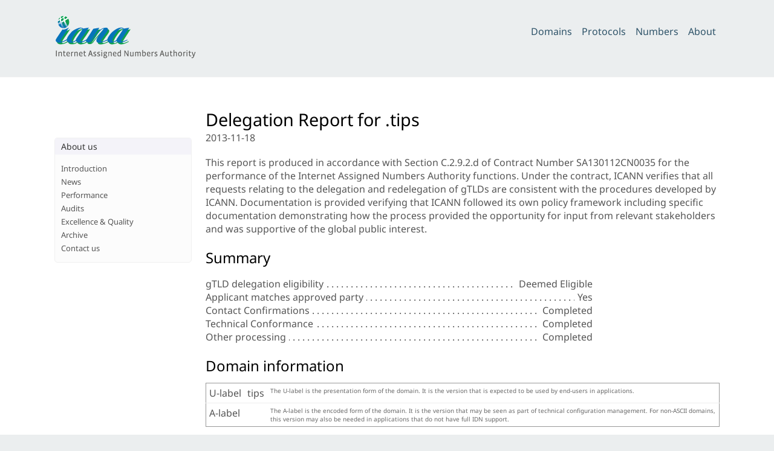

--- FILE ---
content_type: text/html; charset=UTF-8
request_url: https://www.iana.org/reports/c.2.9.2.d/20131118-tips
body_size: 2258
content:

<!doctype html>
<html>
<head>
	<title>
Delegation Report for .tips
</title>

	<meta charset="utf-8" />
	<meta http-equiv="Content-type" content="text/html; charset=utf-8" />
	<meta name="viewport" content="width=device-width, initial-scale=1" />
	
    <link rel="stylesheet" href="/static/_css/2025.01/iana_website.css"/>
    <link rel="shortcut icon" type="image/ico" href="/static/_img/bookmark_icon.ico"/>
    <script type="text/javascript" src="/static/_js/jquery.js"></script>
    <script type="text/javascript" src="/static/_js/iana.js"></script>

	
</head>

<body>



<header>
    <div id="header">
        <div id="logo">
            <a href="/"><img src="/static/_img/2025.01/iana-logo-header.svg" alt="Homepage"/></a>
        </div>
        <div class="navigation">
            <ul>
                <li><a href="/domains">Domains</a></li>
                <li><a href="/protocols">Protocols</a></li>
                <li><a href="/numbers">Numbers</a></li>
                <li><a href="/about">About</a></li>
            </ul>
        </div>
    </div>
    
    
</header>


<div id="body">


<article class="hemmed sidenav">

    <main>
    
<div class="ntia-report">


<h1>Delegation Report for .tips </h1>
<span class="date-range">2013-11-18</span>
<p>This report is produced in accordance with Section C.2.9.2.d of Contract Number SA130112CN0035 for the performance of the Internet Assigned Numbers Authority functions.
Under the contract, ICANN verifies that all requests relating to the delegation and redelegation of gTLDs are consistent
with the procedures developed by ICANN. Documentation is provided verifying that ICANN followed its own policy framework
including specific documentation demonstrating how the process provided the opportunity for input from relevant
stakeholders and was supportive of the global public interest.
</p>

<h2>Summary</h2>

<ul class="summary">
            <li class="leader"><span>gTLD delegation eligibility</span> <span>Deemed Eligible</span></li>
            <li class="leader"><span>Applicant matches approved party</span> <span>Yes</span></li>
            <li class="leader"><span>Contact Confirmations</span> <span>Completed</span></li>
            <li class="leader"><span>Technical Conformance</span> <span>Completed</span></li>
            <li class="leader"><span>Other processing</span> <span>Completed</span></li>
</ul>

<h2>Domain information</h2>
        <table>
            <tr>
                <td class="nowrap">U-label<br/>
                <td class="nowrap">tips</td>
                <td class="explain">The U-label is the presentation form of the domain. It is the version that
                is expected to be used by end-users in applications.</td>
            </tr>
            <tr>
                <td class="nowrap">A-label<br/>
                <td class="nowrap"></td>
                <td class="explain">The A-label is the encoded form of the domain. It is the version that may be
                seen as part of technical configuration management. For non-ASCII domains, this
                    version may also be needed in applications that do not have full IDN support.</td>
            </tr>
        </table>

<h2>Applicant information</h2>

    <p>The proposed sponsoring organisation for this domain is:</p>

    <p>
        <b>Corn Willow, LLC</b><br/>
        
        c/o Donuts Inc.<br/>
        
        10500 NE 8th Street, Suite 350<br/>
        
        Bellevue, Washington 98004<br/>
        
        United States<br/>
        
    </p>

<h2>IANA change request eligibility</h2>

       <table>
           <tr>
               <td>
                    <b>New gTLD Application Process Completed</b>
                   — ICANN produces a “New gTLD Program String Delegation Readiness Report”
            that serves as a confirmation that the application submitted
            for the delegation of a new generic top-level domain name has completed all
            applicable phases of the New gTLD Program which included opportunities for input
            from relevant stakeholders as outlined in the Applicant Guidebook and the ICANN
            New gTLD Program website.
               </td>
               <td class="nowrap">
                   <a href="/reports/tld-transfers/gtld-readiness-1-1644-52968.pdf">Report 1-1644-52968</a>
               </td>
               <td>
                    
<svg version="1.1" x="0px" y="0px" width="16px" height="16px" viewBox="0 0 32 32" enable-background="new 0 0 32 32">
<g>
    <circle fill="#56B900" cx="16" cy="16" r="16"/>
    <polyline fill="none" stroke="#FFFFFF" stroke-width="4" stroke-miterlimit="10" points="6.022,16.312 11.764,22.054 24.625,8.082"/>
</g>
</svg>

               </td>
           </tr>

           <tr>
               <td>
                    <b>Applicant matches the contracted party</b>
                   — The entity listed as the "sponsoring organisation" in the Root Zone Database
                   has overall responsibility for managing the delegation details with the IANA functions. The entity
                   proposed as sponsoring organisation must match the contracted party that has
                   been approved as part of the New gTLD Program.
               </td>
               <td>
                   Matches
               </td>
               <td>
                    
<svg version="1.1" x="0px" y="0px" width="16px" height="16px" viewBox="0 0 32 32" enable-background="new 0 0 32 32">
<g>
    <circle fill="#56B900" cx="16" cy="16" r="16"/>
    <polyline fill="none" stroke="#FFFFFF" stroke-width="4" stroke-miterlimit="10" points="6.022,16.312 11.764,22.054 24.625,8.082"/>
</g>
</svg>

               </td>
           </tr>

                      <tr>
               <td>
                    <b>Contact confirmations</b>
                   — The proposed points-of-contact for the domain must confirm their details are
                   correct and agree to responsibility for management of the domain.
               </td>
                <td>
                   Completed
               </td>
               <td>
                    
<svg version="1.1" x="0px" y="0px" width="16px" height="16px" viewBox="0 0 32 32" enable-background="new 0 0 32 32">
<g>
    <circle fill="#56B900" cx="16" cy="16" r="16"/>
    <polyline fill="none" stroke="#FFFFFF" stroke-width="4" stroke-miterlimit="10" points="6.022,16.312 11.764,22.054 24.625,8.082"/>
</g>
</svg>

               </td>
           </tr>

                      <tr>
               <td>
                    <b>Technical conformance</b>
                   — The proposed technical configuration of the domain must pass a number of minimum technical
                   requirements in order to be listed in the DNS Root Zone.
               </td>
               <td>
                   Completed
               </td>
               <td>
                    
<svg version="1.1" x="0px" y="0px" width="16px" height="16px" viewBox="0 0 32 32" enable-background="new 0 0 32 32">
<g>
    <circle fill="#56B900" cx="16" cy="16" r="16"/>
    <polyline fill="none" stroke="#FFFFFF" stroke-width="4" stroke-miterlimit="10" points="6.022,16.312 11.764,22.054 24.625,8.082"/>
</g>
</svg>

               </td>
           </tr>

                      <tr>
               <td>
                    <b>Other requirements</b>
                   — The request must pass a number of procedural checks conducted for all root zone changes
                   in order to be transmitted for authorisation and implementation.
               </td>
                <td>
                   Completed
               </td>
               <td>
                    
<svg version="1.1" x="0px" y="0px" width="16px" height="16px" viewBox="0 0 32 32" enable-background="new 0 0 32 32">
<g>
    <circle fill="#56B900" cx="16" cy="16" r="16"/>
    <polyline fill="none" stroke="#FFFFFF" stroke-width="4" stroke-miterlimit="10" points="6.022,16.312 11.764,22.054 24.625,8.082"/>
</g>
</svg>

               </td>
           </tr>
       </table>

    </div>


    </main>

    <nav id="sidenav">
    

<div class="navigation_box">
    <h2>About us</h2>
    <ul>
        <li id="nav_about_top"><a href="/about">Introduction</a></li>
        <li><a href="/news">News</a></li>
        <li id="nav_about_performance"><a href="/performance">Performance</a></li>
        <li id="nav_about_audits"><a href="/about/audits">Audits</a></li>
        <li id="nav_about_excellence"><a href="/about/excellence">Excellence &amp; Quality</a></li>
        <li id="nav_about_archive"><a href="/archive">Archive</a></li>
        <li id="nav_about_contact"><a href="/contact">Contact us</a></li>
    </ul>
</div>


    </nav>

</article>


</div>

<footer>
    <div id="footer">
        <table class="navigation">
            <tr>
                <td class="section"><a href="/domains">Domain&nbsp;Names</a></td>
                <td class="subsection">
                    <ul>
                        <li><a href="/domains/root">Root Zone Registry</a></li>
                        <li><a href="/domains/int">.INT Registry</a></li>
                        <li><a href="/domains/arpa">.ARPA Registry</a></li>
                        <li><a href="/domains/idn-tables">IDN Repository</a></li>
                    </ul>
                </td>
            </tr>
            <tr>
                <td class="section"><a href="/numbers">Number&nbsp;Resources</a></td>
                <td class="subsection">
                    <ul>
                        <li><a href="/abuse">Abuse Information</a></li>
                    </ul>
                </td>
            </tr>
            <tr>
                <td class="section"><a href="/protocols">Protocols</a></td>
                <td class="subsection">
                    <ul>
                        <li><a href="/protocols">Protocol Registries</a></li>
                        <li><a href="/time-zones">Time Zone Database</a></li>
                    </ul>
                </td>
            </tr>
            <tr>
                <td class="section"><a href="/about">About&nbsp;Us</a></td>
                <td class="subsection">
                    <ul>
                        <li><a href="/news">News</a></li>
                        <li><a href="/performance">Performance</a></li>
                        <li><a href="/about/excellence">Excellence</a></li>
                        <li><a href="/archive">Archive</a></li>
                        <li><a href="/contact">Contact Us</a></li>
                    </ul>
                </td>
            </tr>
        </table>
        <div id="custodian">
            <p>The IANA functions coordinate the Internet’s globally unique identifiers, and
                are provided by <a href="https://pti.icann.org">Public Technical Identifiers</a>, an affiliate of
                <a href="https://www.icann.org/">ICANN</a>.</p>
        </div>
        <div id="legalnotice">
            <ul>
                <li><a href="https://www.icann.org/privacy/policy">Privacy Policy</a></li>
                <li><a href="https://www.icann.org/privacy/tos">Terms of Service</a></li>
                
            </ul>
        </div>
    </div>
</footer>




</body>

</html>
